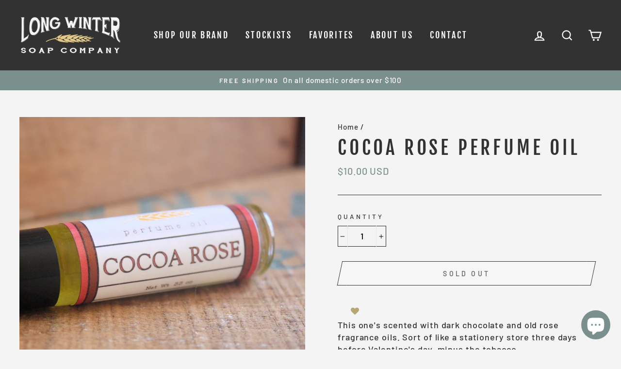

--- FILE ---
content_type: text/html; charset=UTF-8
request_url: https://front.smartwishlist.webmarked.net/v6/fetchstoredata.php?callback=jQuery34104172492916589039_1769067782609&store_domain=longwintersoapco.com&store_id=2640441&customer_id=0&_=1769067782610
body_size: 809
content:
jQuery34104172492916589039_1769067782609({"add_tooltip_text":"Add to &lt;a href=&#039;\/a\/wishlist&#039;&gt;favorites&lt;\/a&gt;","remove_tooltip_text":"Remove from &lt;a href=&#039;\/a\/wishlist&#039;&gt;favorites&lt;\/a&gt;","wishlist_icon_color":"#b6a673","wishlist_icon_hover_color":"#719796","wishlist_icon_name":"heart","wishlist_icon_hover_name":"heart","extra_icon_class_name":"","extra_icon_hover_class_name":"","use_extra_icon":"0","display_item_count":"0","use_custom_location":"0","custom_location":null,"tooltip_offset_x":"0px","tooltip_offset_y":"0px","proxy_base":"\/a\/wishlist","tooltip_position":"top","display_tooltip":"1","display_topbadge":"1","topbadge_color":"#333232","topbadge_background_color":"#f9f7f0","topbadge_padding":"","enable_accounts":"1","force_login":"0","extra_css_product":".unbookmarked {\n    color: #b6a673 !important;\n}\n\n.unbookmarked:hover {\n    color:  #719796;\n}\n\n.bookmarked {\n    color:  #719796;\n}\n\n.bookmarked:hover {\n    color:  #719796;\n}\n\n\n.tooltip-store-theme {\n\tborder-radius: 5px !important; \n\tborder: 1px solid #333232 !important;\n\tbackground: #333232 !important;\n\tcolor: #ffffff !important;\n}\n\n.tooltipster-content a {\n    color: #ffffff;\n    text-decoration: underline;\n}\n\n.tooltipster-content a:hover {\n    color: #ffffff;\n    text-decoration: underline;\n}\n\n.tooltipster-content a:visited {\n    color: #ffffff;\n    text-decoration: underline;\n}\n\n.tooltip-store-theme .tooltipster-content {\n    font-family: inherit !important;\n    font-size: 12px !important;\n}.smartwishlist{cursor:pointer;}","display_tooltip_productpage":"1","use_autosetup":"1","display_fixed_link":"0","swfl_html":"&lt;i class=&quot;fa fa-heart-o&quot;&gt;&lt;\/i&gt; My Wishlist","swfl_text":"&lt;i class=&quot;fa fa-heart-o&quot;&gt;&lt;\/i&gt; My Wishlist","swfl_orientation_desktop":"vertical","swfl_position_desktop":"left","swfl_margin_desktop":"bottom","swfl_margin_value_desktop":"40%","swfl_background_color":"#31b0d5","swfl_text_color":"#ffffff","swpbutton_type":"1","swpbutton_add_text":"Add to Wishlist","swpbutton_remove_text":"Remove from Wishlist","swpbutton_font_family":"inherit","swpbutton_label_fontsize":"14px","swpbutton_icon_fontsize":"14px","swpbutton3_color":"#ffffff","swpbutton3_background_color":"#37478e","swpbutton3_radius":"4px","swpbutton3_width_desktop":"200px","swpbutton3_width_mobile":"100%","swpbutton3_height":"40px","optimize_swpbutton_mobile":"1","mobile_max_width":"500px","disable_notification":"0","wishlist_items":[]});